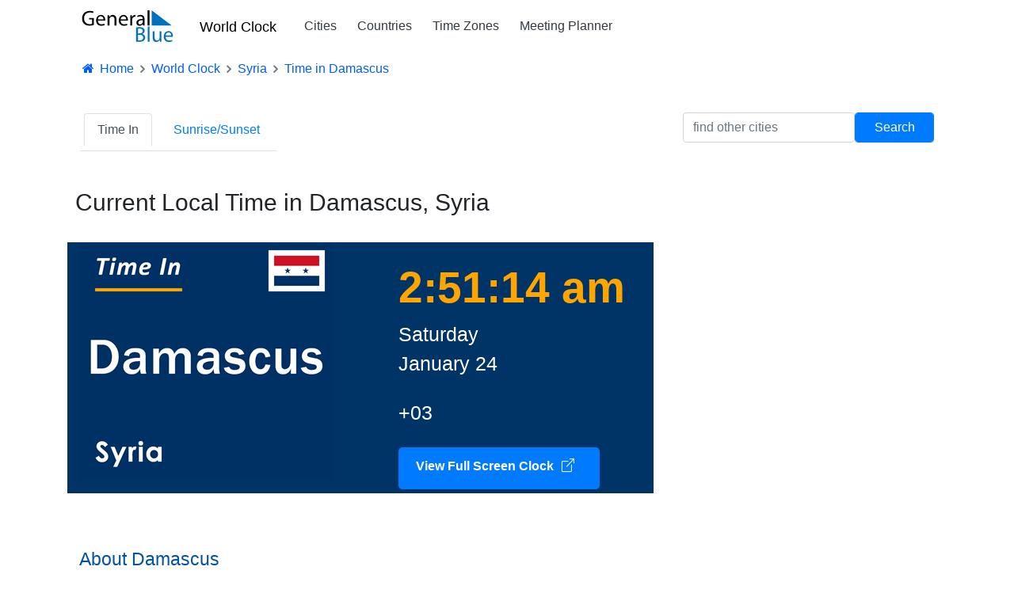

--- FILE ---
content_type: text/html; charset=utf-8
request_url: https://www.generalblue.com/time-in-damascus-syria
body_size: 6881
content:
<!DOCTYPE html>
<html lang="en">
<head>
    <meta charset="UTF-8">
    
    

        <script type="text/javascript">
            (function (c,l,a,r,i,t,y) {
                c[a] = c[a] || function () { (c[a].q = c[a].q || []).push(arguments) };
                t = l.createElement(r); t.async = 1; t.src = "https://www.clarity.ms/tag/" + i;
                y = l.getElementsByTagName(r)[0]; y.parentNode.insertBefore(t, y);
            })(window, document, "clarity", "script", "mda98jj8ml");
        </script>


        <script async src="https://www.googletagmanager.com/gtag/js?id=G-LJMPF60XFQ"></script>

        <script>
                window.dataLayer = window.dataLayer || [];
            function gtag() { dataLayer.push(arguments); }
            gtag('js', new Date());
            gtag('config', 'G-LJMPF60XFQ');
        </script>


    
    <meta charset="utf-8" />
    <meta name="viewport" content="width=device-width, initial-scale=1.0" />

    
    
        <link rel="preload" href="/js/vendor-pri.min.js?v=eRABhmIG-PvaOsFMm20ZdyHUP-jKOkyggfLvbD1CYtg" as="script">
        <script async src="https://pagead2.googlesyndication.com/pagead/js/adsbygoogle.js" crossorigin="anonymous"></script>

    

    <title>Current Local Time in Damascus, Syria</title>
        <meta name="description" content="Current local time and date in Damascus, Syria. Additional details include time zone, population and other facts.">

    <link rel="canonical" href="https://www.generalblue.com/time-in-damascus-syria" />

        <meta property="og:url" content="https://www.generalblue.com/time-in-damascus-syria" />
        <meta property="og:type" content="website" />
        <meta property="og:title" content="Current Local Time in Damascus, Syria" />
        <meta property="og:description" content="Current local time and date in Damascus, Syria. Additional details include time zone, population and other facts." />
        <meta property="og:image" content="https://www.generalblue.com/world-clock/images/current-time-in-damascus-syria-320x300.png?ogimage=true" />

    
    
        <link rel="stylesheet" href="/css/styles.min.css?v=TYS_3ApP51ixzYSFSsJWzB0nVKYFDmhWwhiFDgCNJAs" />
    

    <link href="https://cdnjs.cloudflare.com/ajax/libs/bootstrap-icons/1.5.0/font/bootstrap-icons.min.css" rel="stylesheet">

    <link rel="apple-touch-icon" sizes="180x180" href="/apple-touch-icon-180x180.png?v=cF9be5q8Pjj_-iTYtfnX1efqN0VIC6dzBbyL97LpHo4">
<link rel="manifest" href="/site.webmanifest?v=ukJ8DvoyfQVGJLVehrLbGnnu3Z6xtOOkDm7E_H8zKD4">
<link rel="mask-icon" href="/safari-pinned-tab.svg?v=9Rc-GU7N2bHdZvbAzk5S1_CD2_mUUeoDOQK76G68U9I" color="#5b95d5">
<link rel="icon" type="image/svg+xml" href="/favicon.svg?v=Ju__wTQfa7a_YIc9YBD8uLC8iAvY3dFeMncK4KBLjqM" sizes="any">
<link rel="icon" type="image/png" sizes="48x48" href="/favicon-48x48.png?v=wf2m55iX919JKM7CYqXCR0IsKhAIoiB64_PpFbALHlw">
<link rel="icon" type="image/png" sizes="32x32" href="/favicon-32x32.png?v=6pmBoJm5LZ83yV0fjXWojtICNXEmIvU4OwWTJ0RRopY">
<link rel="icon" type="image/png" sizes="16x16" href="/favicon-16x16.png?v=Pgq8a40N5IWdXZRhQh2osZS79e_HmTcqDeUGAgAS-jI">
<link rel="icon" type="image/png" sizes="48x48" href="/favicon.ico?v=OHgyJvYxrQQbVLlvaNB1AY_J-GVI69V7nJb2VMCvQV4">
<meta name="apple-mobile-web-app-title" content="General Blue">
<meta name="application-name" content="General Blue">
<meta name="msapplication-TileColor" content="#f2f2f2">
<meta name="theme-color" content="#ffffff"> 

    
    

    <style>
        .about {
            margin-top: 70px;
        }

            .about h2 {
                margin-top: 50px;
                font-size: 23px;
                color: #003366;
                color: #0052a3;
            }

            .about p {
                font-size: 17px;
            }

                .about p b {
                    font-weight: 600;
                }

                .about p a {
                    font-weight: 600;
                }

        .clock-button {
            display: inline-flex;
            align-items: center;
            padding: 10px 20px 15px 20px; /* Added bottom padding */
            background-color: #007bff; /* Lighter blue color */
            color: white;
            border: 2px solid transparent; /* Initial border to prevent shifting */
            border-radius: 5px;
            text-decoration: none;
            font-size: 16px;
            font-weight: 600;
            cursor: pointer;
            transition: background-color 0.3s, box-shadow 0.3s, border 0.3s;
            margin-bottom: 5px;
        }

            .clock-button:hover {
                background-color: #007bff; /* Different shade of blue for hover */
                color: white;
                box-shadow: 0 0 10px rgba(0, 0, 0, 0.2);
                text-decoration: none; /* Remove underline */
                border: 2px solid #ffffff; /* Add white border on hover */
            }

            .clock-button i {
                margin-right: 10px;
            }

    </style>


</head>
<body>
    <header>
        <div class="container">
            <nav class="navbar navbar-expand-sm navbar-toggleable-sm navbar-light bg-white">
    <a class="navbar-brand text-nowrap" style="vertical-align:middle;" title="General Blue Corporation" href="/">
        <img src="/images/generalblue.svg" alt="General Blue" height="40" width="120" />
    </a>
    <a class="ml-auto" href="/world-clock" style="font-size:1.15rem;font-weight:500;padding-left:15px;padding-right:6px;color:black;">World Clock</a>
    <button class="navbar-toggler" type="button" data-toggle="collapse" data-target=".navbar-collapse" aria-controls="navbarSupportedContent"
            aria-expanded="false" aria-label="Toggle navigation">
        <span class="navbar-toggler-icon"></span>
    </button>
    <div class="navbar-collapse collapse pl-3">
        <ul class="navbar-nav mr-auto">
            <li class="nav-item">
                <a class="nav-link text-dark" href="/world-clock/search">Cities</a>
            </li>

            <li class="nav-item">
                <a class="nav-link text-dark" href="/world-clock">Countries</a>
            </li>

            <li class="nav-item">
                <a class="nav-link text-dark" href="/time-zones">Time Zones</a>
            </li>

            <li class="nav-item">
                <a class="nav-link text-dark" href="/international-meeting-planner">Meeting Planner</a>
            </li>

        </ul>
    </div>
</nav>
        </div>
    </header>

    <div class="container">

        <main role="main">
            
    
<nav aria-label="breadcrumb">
    <ol vocab="https://schema.org" typeof="BreadcrumbList" class="breadcrumb breadcrumb-arrow" style="background-color:white; line-height:18px">
        <li class="breadcrumb-item"><a href="/" style="color:#005ef5"><i class="fa fa-fw fa-home"></i> Home</a></li>
                <li property="itemListElement" typeof="ListItem" class="breadcrumb-item">
                    <a property="item" typeof="WebPage"
                       href="/world-clock">
                            <span style="color:#005ef5" property="name">World Clock</span>

                    </a>
                    <meta property="position" content="1">
                </li>
                <li property="itemListElement" typeof="ListItem" class="breadcrumb-item">
                    <a property="item" typeof="WebPage"
                       href="/time-in-syria">
                            <span style="color:#005ef5" property="name">Syria</span>

                    </a>
                    <meta property="position" content="2">
                </li>
                <li property="itemListElement" typeof="ListItem" class="breadcrumb-item" >
                            <span style="color:#005ef5" property="name">Time in Damascus</span>
                    <meta property="position" content="3">
                </li>
    </ol>
</nav>








<nav class="navbar navbar-expand-lg navbar-light">
    <div class="navbar-collapse" id="navbarSupportedContent">
        <ul class="nav nav-tabs  mr-auto">
            <li class="nav-item">
                <a title="Current time for Damascus" class="nav-link active" href="/time-in-damascus-syria">Time In</a>
            </li>


            <li class="nav-item">
                <a title="Sunrise and sunset times for Damascus" class="nav-link " href="/sunrise-sunset-in-damascus-syria">Sunrise/Sunset</a>
            </li>
        </ul>
        <div class="form-group form-inline" style="padding-top:10px;">
            <input class="form-control" id="searchFilter" placeholder="find other cities" />
            <input class="form-control btn btn-primary" style="min-width:100px" type="button" value="Search" onclick="search()" />
        </div>
    </div>
</nav>


<div class="container mt-4">
    <div class="row">
        <h1 class="pb-4" style="font-size:30px;padding:10px;">Current Local Time in Damascus, Syria</h1>
        <div class="col-md-8" style="background-color:#036">
            <div class="row">
                <div class="col-md-6">
                    <img src="https://www.generalblue.com/world-clock/images/current-time-in-damascus-syria-320x300.png" alt="Current local time in Damascus, Syria" class="img-fluid" />
                </div>
                <div class="col-md-6 pl-5 pt-3">
                    <div id="CurrentTime" style="font-size:55px;color:orange;font-weight:600;">02:51</div>
                    <div style="font-size:25px;color:white;">Saturday</div>
                    <div style="font-size:25px;color:white;padding:0px 0px 25px 0px;">January 24</div>
                    <div style="font-size:25px;color:white;padding:0px 0px 25px 0px;">&#x2B;03</div>
                    <a href="https://www.officeseries.com/clock/damascus-syria" target="_blank" class="clock-button" title="View the OfficeSeries Digital Clock, perfect for full screens and free to use">
                        View Full Screen Clock <i style="padding-left:10px;" class="bi bi-box-arrow-up-right"></i>
                    </a>
                </div>
            </div>
        </div>
        <div class="col-md-4 text-center mt-3">
            <ins class="adsbygoogle lazyad" data-mobile-ad-width="300px" data-mobile-ad-height="250px" data-mobile-ad-slot="1922300963" data-mobile-ad-client="ca-pub-0247326022457899" data-desktop-ad-width="300px" data-desktop-ad-height="250px" data-desktop-ad-slot="1922300963" data-desktop-ad-client="ca-pub-0247326022457899" ></ins>
        </div>
    </div>



    <div class="about">

        <h2>About Damascus </h2>
        <p>
            Discover <b>Damascus</b>, which is located in <a href="/time-in-syria">Syria</a>, home to 1,569,394 residents, with a Latitude, Longitude of 33° 30' 36.72" N, 33° 30' 36.72" N. Today is Saturday, January 24, and the city observes the <a href="/time-zones/eastern-european-standard-time" title="View details about Eastern European Standard Time"><b>Eastern European Standard Time</b></a> time zone. 
        </p>
        <p>
            Stay informed with the <b>current local time</b> in <b>Damascus</b>, including the exact day of the week and date. Discover detailed information about the local time zone, population, <a title="Sunrise and sunset information and calendars" href="/sunrise-sunset-in-damascus-syria">sunrise and sunset</a>, and other interesting facts about <b>Damascus</b>, <b>Syria</b>. Find everything you need to know about <b>Damascus</b>, including its population, time zone, currency, and <b>dialing code</b> for <b>Syria</b>.
        </p>

        <h2>Current Date and Time Information</h2>
        <p>
            This year is not a leap year, so our calendar we will have 365 days this year. We have 7 more days left in the month of January. We are currently on the 24th day of the year, with 341 days remaining and so far 6.58% of the year has passed. 
        </p>

        <div>
            <h2>Key Information About Damascus</h2>
        </div>
        <dl class="row">
            <div class="col-md-4 border-left mt-4">
                <dt>Time Zone</dt>
                <dd><a href="/time-zones/eastern-european-standard-time" title="View details about Eastern European Standard Time">Eastern European Standard Time</a></dd>
            </div>



            <div class="col-md-4 border-left mt-4">
                <dt>Current UTC Offset</dt>
                <dd>UTC &#x2B;03</dd>
            </div>
            <div class="col-md-4 border-left mt-4">
                <dt>Country ISO 2</dt>
                <dd>SY</dd>
            </div>
            <div class="col-md-4 border-left mt-4">
                <dt>Country ISO 3</dt>
                <dd>SYR</dd>
            </div>
            <div class="col-md-4 border-left mt-4">
                <dt>Population</dt>
                <dd>1,569,394</dd>
            </div>
            <div class="col-md-4 border-left mt-4">
                <dt>Country Dialing Code</dt>
                <dd>&#x2B;963</dd>
            </div>
            <div class="col-md-4 border-left mt-4">
                <dt>Top Level Domain</dt>
                <dd>.sy</dd>
            </div>
            <div class="col-md-4 border-left mt-4">
                <dt>Time Zone Identifier</dt>
                <dd>Asia/Damascus</dd>
            </div>


            <div class="col-md-4 border-left mt-4">
                <dt>Country</dt>
                <dd><a href="/time-in-syria"> Syria</a></dd>
            </div>
            <div class="col-md-4 border-left mt-4">
                <dt>Elevation</dt>
                <dd>0 Meters or 0 Feet</dd>
            </div>
            <div class="col-md-4 border-left mt-4">
                <dt>Currency Code / Name</dt>
                <dd>SYP / Pound</dd>
            </div>
            <div class="col-md-4 border-left mt-4">
                <dt>Coordinates in Decimal Degrees (DD)</dt>
                <dd>Latitude: 33.5102 <br /> Longitude: 36.29128</dd>
            </div>
            <div class="col-md-4 border-left mt-4">
                <dt>Coordinates in Degrees, Minutes and Seconds (DMS)</dt>
                <dd>Latitude: 33&#xB0; 30&#x27; 36.72&quot; N <br /> Longitude: 36&#xB0; 17&#x27; 28.61&quot; E</dd>
            </div>
            <div class="col-md-4 border-left mt-4">
                <dt>Coordinates in Degrees and Decimal Minutes (DMM)</dt>
                <dd>Latitude: 33&#xB0; 30.612&#x27; N <br /> Longitude: 36&#xB0; 17.477&#x27; E</dd>
            </div>

                <div class="col-md-4 border-left mt-4">
                    <dt>Alternate Names of Damascus</dt>
                    <dd>Al-Sham, Al-Sh&#x101;m, An Damaisc, Cham, DAM, Damas, Damasc, Damasch, Damasco, Damascu, Damascus, Damasek, Damashq, Damasiko</dd>
                </div>
        </dl>

        <div>
            <h2 class="mt-2">Interactive Map of Damascus</h2>
            <div class="mt-4 embed-responsive embed-responsive-1by1" style="max-height:400px;width:300px">
                <iframe frameborder="0" style="border:0"
                        src="https://www.google.com/maps/embed/v1/view?zoom=11&center=33.5102, 36.29128 &key=AIzaSyBG_Y_vLSIif4eST1ybgC2F8TXgocrWDuU" allowfullscreen></iframe>
            </div>
        </div>
    </div>
</div>



        </main>
    </div>
    <footer>
        

<footer class="footer" style="margin-top:80px;padding-bottom:25px;background-color:#f5f5f5;">

    <div class="container mt-5">
        <div style="display:flex;flex-wrap:wrap;flex-direction:row;">
            <div class="footer-col">
                <div class="ftitle">Services</div>
                <a class="flist" href="/officeseries">OfficeSeries</a> <br />
                <a class="flist" href="/consulting">Consulting</a>
            </div>

            <div class="footer-col">
                <div class="ftitle">Explore</div>
                <a class="flist" href="/calendar">Calendars</a> <br />
                <a class="flist" href="/templates">Templates</a> <br />
                <a class="flist" href="/world-clock">World Clock</a><br />
                <a class="flist" href="/time-zones">Time Zones</a>
            </div>

            <div class="footer-col">
                <div class="ftitle">Corporate</div>
                <a class="flist" href="/contact">Contact Us</a><br />
                <a class="flist" href="/privacy">Privacy</a><br />
                <a class="flist" href="/terms-of-use">Terms of Use</a>
            </div>
        </div>
        <div style="font-size:13px;" class="mt-4">
            <b style="color: #212529;"> &copy; 2026 General Blue Corporation</b>
        </div>
    </div>
</footer>


    </footer>
    

    
        <script src="/js/vendor-pri.min.js?v=eRABhmIG-PvaOsFMm20ZdyHUP-jKOkyggfLvbD1CYtg"></script>
        <script async src="/js/pages/shared/lazyads.min.js?v=-m7pwfMyWcSqfe0IPAXpjTlFlbwqxMVif0m4RKusQSc"></script>
        <script async src="/js/pages/shared/dynamicads.min.js?v=EzyuO53RA0kXcQrnqydBfznwRshG25aEwGh-_reZyV4"></script>
        <script async src="/js/pages/shared/analytics.min.js?v=LTj3Hi2mF3zOrFUeQ0iiaVFSBjgKGhib6DUt2dHCfw8"></script>
        <script async src="/js/vendor.min.js?v=iE6wUyDY1N0SUJsHRO0kcp08XkyQ_sc-Sin0hp8zG3U"></script>

        

    <script>
            var input = document.getElementById("searchFilter");

        // Execute a function when the user releases a key on the keyboard
        input.addEventListener("keyup", function (event) {
            // Number 13 is the "Enter" key on the keyboard
            if (event.keyCode === 13) {
                // Cancel the default action, if needed
                event.preventDefault();
                // Trigger the button element with a click
                search();
            }
        });
        function search() {
            var filter = document.getElementById("searchFilter").value;

            if (filter == "") {
                document.location = "/world-clock/search";
            } else {
                document.location = "/world-clock/search?q=" + filter;
            }
        }
    </script>
    <script>
            var ClockTimer = (function () {
            //Constructor

            function ClockTimer() {

                        //start the timer
                   var localTime = new Date();
                       localTime.setHours(2);
                       localTime.setMinutes(51);
                       localTime.setSeconds(11);


                 this.offSet = localTime.getTime() - new Date().getTime();
                console.log(this.offSet);
                this.updateClock();

            }

            ClockTimer.prototype.getFormattedAMPM = function (date) {
                var hours = date.getHours();
                var minutes = date.getMinutes();
                console.log(minutes);
                var seconds = date.getSeconds();
                var ampm = hours >= 12 ? 'pm' : 'am';
                hours = hours % 12;
                hours = hours ? hours : 12; // the hour '0' should be '12'
                var strminutes = minutes < 10 ? '0' + minutes : minutes;
                var strseconds = seconds < 10 ? '0' + seconds : seconds;
                var strTime = hours + ':' + strminutes + ':' + strseconds + ' ' + ampm;
                return strTime;
            };

            ClockTimer.prototype.updateClock = function () {
                var currentTime = new Date();

                console.log("currentTime-->",currentTime);
                var localTime = new Date(currentTime.getTime() + this.offSet);
                console.log("localTime---->",localTime);

                document.getElementById("CurrentTime").innerHTML = this.getFormattedAMPM(localTime);

                //Call back to the "updateClock" every 500 ms
                var that = this;

                setTimeout(function () { that.updateClock(); }, 500);
            };

            return ClockTimer;
        }());

            //Call to mainline
            new ClockTimer();
    </script>


    

</body>
</html>



--- FILE ---
content_type: text/html; charset=utf-8
request_url: https://www.google.com/recaptcha/api2/aframe
body_size: 267
content:
<!DOCTYPE HTML><html><head><meta http-equiv="content-type" content="text/html; charset=UTF-8"></head><body><script nonce="nqa67Uw1wh4SHAU-O1YKBQ">/** Anti-fraud and anti-abuse applications only. See google.com/recaptcha */ try{var clients={'sodar':'https://pagead2.googlesyndication.com/pagead/sodar?'};window.addEventListener("message",function(a){try{if(a.source===window.parent){var b=JSON.parse(a.data);var c=clients[b['id']];if(c){var d=document.createElement('img');d.src=c+b['params']+'&rc='+(localStorage.getItem("rc::a")?sessionStorage.getItem("rc::b"):"");window.document.body.appendChild(d);sessionStorage.setItem("rc::e",parseInt(sessionStorage.getItem("rc::e")||0)+1);localStorage.setItem("rc::h",'1769212274261');}}}catch(b){}});window.parent.postMessage("_grecaptcha_ready", "*");}catch(b){}</script></body></html>

--- FILE ---
content_type: text/javascript
request_url: https://www.generalblue.com/js/pages/shared/analytics.min.js?v=LTj3Hi2mF3zOrFUeQ0iiaVFSBjgKGhib6DUt2dHCfw8
body_size: 786
content:
function ensureCallBackOnGTagFailure(e){var t=!1;function n(){t||(t=!0,e())}return setTimeout(n,500),n}function getExtension(e){return e.split("?")[0].split("#")[0].split(".").pop()}function openFile(e,t){"pdf"===t?window.open(e,"_blank"):window.location.href=e}$(".ga-event").each(function(){var e=$(this);this.addEventListener("click",function(t){t.preventDefault();var n=e.attr("href"),a=getExtension(n);try{gtag("event","calendar",{event_category:a,event_label:n,event_callback:openFile(n,a),event_timeout:2e3})}catch(e){console.error(e),openFile(n,a)}})}),$(".ga-template-event").each(function(){var e=$(this);this.addEventListener("click",function(t){t.preventDefault();var n=e.attr("href"),a=getExtension(n);try{gtag("event","template",{event_category:a,event_label:n,event_callback:openFile(n,a),event_timeout:2e3})}catch(e){console.error(e),openFile(n,a)}})});
//# sourceMappingURL=analytics.min.js.map
